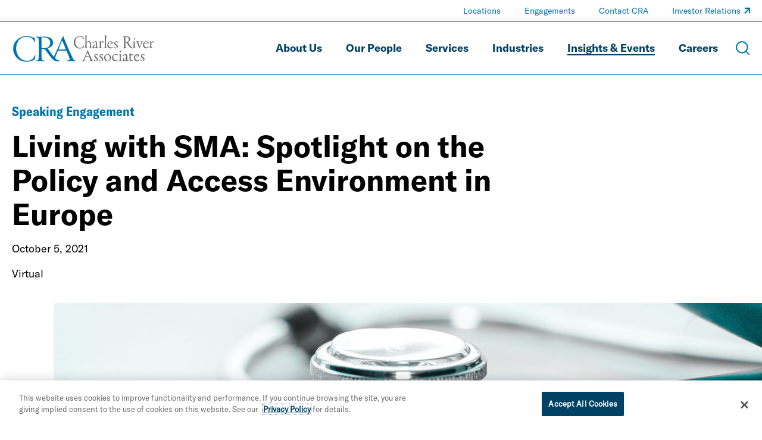

--- FILE ---
content_type: text/html; charset=utf-8
request_url: https://www.crai.com/insights-events/events/living-with-sma-spotlight-on-the-policy-and-access-environment-in-europe/
body_size: 18067
content:
<!doctype html>
<html data-n-head-ssr lang="en" data-n-head="%7B%22lang%22:%7B%22ssr%22:%22en%22%7D%7D">
  <head >
    <meta data-n-head="ssr" charset="utf-8"><meta data-n-head="ssr" name="viewport" content="width=device-width, initial-scale=1.0"><meta data-n-head="ssr" http-equiv="X-UA-Compatible" content="IE=Edge"><meta data-n-head="ssr" data-hid="description" name="description" content=""><meta data-n-head="ssr" data-hid="og:title" property="og:title" content="Living with SMA: Spotlight on the Policy and Access Environment in Europe | Insights &amp; Events | Charles River Associates"><meta data-n-head="ssr" data-hid="og:description" property="og:description" content=""><meta data-n-head="ssr" data-hid="og:image" property="og:image" content="https://media.crai.com/wp-content/uploads/2021/02/16163208/Stethoscope-teal-web.jpg"><meta data-n-head="ssr" data-hid="og:url" property="og:url" content="https://www.crai.com/insights-events/events/living-with-sma-spotlight-on-the-policy-and-access-environment-in-europe/"><meta data-n-head="ssr" data-hid="twitter:card" name="twitter:card" content="summary"><meta data-n-head="ssr" data-hid="twitter:title" name="twitter:title" content="Living with SMA: Spotlight on the Policy and Access Environment in Europe | Insights &amp; Events | Charles River Associates"><meta data-n-head="ssr" data-hid="twitter:description" name="twitter:description" content=""><meta data-n-head="ssr" data-hid="twitter:image" name="twitter:image" content="https://media.crai.com/wp-content/uploads/2021/02/16163208/Stethoscope-teal-web.jpg"><meta data-n-head="ssr" data-hid="twitter:site" name="twitter:site" content="@News_CRA"><meta data-n-head="ssr" data-hid="oni_section" name="oni_section" content="events"><meta data-n-head="ssr" data-hid="oni_name" name="oni_name" content=""><meta data-n-head="ssr" data-hid="robots" name="robots" content="index, follow"><title>Living with SMA: Spotlight on the Policy and Access Environment in Europe | Insights &amp; Events | Charles River Associates</title><link data-n-head="ssr" rel="shortcut icon" href="/images/favicon.jpg?v=2.0.0" type="image/jpg"><link data-n-head="ssr" rel="canonical" id="canonical" href="https://www.crai.com/insights-events/events/living-with-sma-spotlight-on-the-policy-and-access-environment-in-europe/"><script data-n-head="ssr">
          (function(w,d,s,l,i){w[l]=w[l]||[];w[l].push({'gtm.start':
          new Date().getTime(),event:'gtm.js'});var f=d.getElementsByTagName(s)[0],
          j=d.createElement(s),dl=l!='dataLayer'?'&l='+l:'';j.async=true;j.src=
          'https://www.googletagmanager.com/gtm.js?id='+i+dl;f.parentNode.insertBefore(j,f);
          })(window,document,'script','dataLayer','GTM-WD9MFMZ');
        </script><script data-n-head="ssr">
          _linkedin_partner_id = "914922";
          window._linkedin_data_partner_ids = window._linkedin_data_partner_ids || [];
          window._linkedin_data_partner_ids.push(_linkedin_partner_id);
        </script><script data-n-head="ssr">
          (function(){var s = document.getElementsByTagName("script")[0];
          var b = document.createElement("script");
          b.type = "text/javascript";b.async = true;
          b.src = "https://snap.licdn.com/li.lms-analytics/insight.min.js";
          s.parentNode.insertBefore(b, s);})();
        </script><script data-n-head="ssr" src="https://cdn.cookielaw.org/scripttemplates/otSDKStub.js" type="text/javascript" charset="UTF-8" data-domain-script="12255731-84d6-4eb1-abb3-6201a6876c4e"></script><script data-n-head="ssr" type="text/javascript">function OptanonWrapper() { }</script><link rel="preload" href="/dist/79f1644.js" as="script"><link rel="preload" href="/dist/79919f8.js" as="script"><link rel="preload" href="/dist/fdef0f8.js" as="script"><link rel="preload" href="/dist/ea43620.js" as="script"><link rel="preload" href="/dist/ae8371a.js" as="script"><link rel="preload" href="/dist/003af30.js" as="script"><link rel="preload" href="/dist/cdf6ff6.js" as="script"><style data-vue-ssr-id="329dd762:0 734d8a41:0 2e85422e:0 39d74634:0 31738cbe:0 5b42dfb6:0 68902cd4:0 e3e5782c:0 5ee3e5e9:0 0af0a29e:0 02ffb242:0 7b48a22c:0 2d88bea1:0 0d486f15:0 318209a0:0 354ac2f9:0 207f390c:0 428e8386:0 45fe4af9:0 77416250:0 4919a188:0 e208275c:0 17e71532:0 4e27ab82:0 933adc3e:0 27206c16:0 0611aa7a:0 05192457:0 7fb1c604:0 73aa2f46:0 ae892818:0 5ff2d3e8:0 0f9e0f72:0 4aa3d5b6:0 36bedd3c:0 5a73fa2a:0 e588b928:0 3e727b34:0 04d80bc7:0 dbda8570:0 47180309:0 49531ab0:0">@font-face{font-family:swiper-icons;font-style:normal;font-weight:400;src:url("data:application/font-woff;charset=utf-8;base64, [base64]//wADZ2x5ZgAAAywAAADMAAAD2MHtryVoZWFkAAABbAAAADAAAAA2E2+eoWhoZWEAAAGcAAAAHwAAACQC9gDzaG10eAAAAigAAAAZAAAArgJkABFsb2NhAAAC0AAAAFoAAABaFQAUGG1heHAAAAG8AAAAHwAAACAAcABAbmFtZQAAA/gAAAE5AAACXvFdBwlwb3N0AAAFNAAAAGIAAACE5s74hXjaY2BkYGAAYpf5Hu/j+W2+MnAzMYDAzaX6QjD6/4//Bxj5GA8AuRwMYGkAPywL13jaY2BkYGA88P8Agx4j+/8fQDYfA1AEBWgDAIB2BOoAeNpjYGRgYNBh4GdgYgABEMnIABJzYNADCQAACWgAsQB42mNgYfzCOIGBlYGB0YcxjYGBwR1Kf2WQZGhhYGBiYGVmgAFGBiQQkOaawtDAoMBQxXjg/wEGPcYDDA4wNUA2CCgwsAAAO4EL6gAAeNpj2M0gyAACqxgGNWBkZ2D4/wMA+xkDdgAAAHjaY2BgYGaAYBkGRgYQiAHyGMF8FgYHIM3DwMHABGQrMOgyWDLEM1T9/w8UBfEMgLzE////P/5//f/V/xv+r4eaAAeMbAxwIUYmIMHEgKYAYjUcsDAwsLKxc3BycfPw8jEQA/[base64]/uznmfPFBNODM2K7MTQ45YEAZqGP81AmGGcF3iPqOop0r1SPTaTbVkfUe4HXj97wYE+yNwWYxwWu4v1ugWHgo3S1XdZEVqWM7ET0cfnLGxWfkgR42o2PvWrDMBSFj/IHLaF0zKjRgdiVMwScNRAoWUoH78Y2icB/yIY09An6AH2Bdu/UB+yxopYshQiEvnvu0dURgDt8QeC8PDw7Fpji3fEA4z/PEJ6YOB5hKh4dj3EvXhxPqH/SKUY3rJ7srZ4FZnh1PMAtPhwP6fl2PMJMPDgeQ4rY8YT6Gzao0eAEA409DuggmTnFnOcSCiEiLMgxCiTI6Cq5DZUd3Qmp10vO0LaLTd2cjN4fOumlc7lUYbSQcZFkutRG7g6JKZKy0RmdLY680CDnEJ+UMkpFFe1RN7nxdVpXrC4aTtnaurOnYercZg2YVmLN/d/gczfEimrE/fs/bOuq29Zmn8tloORaXgZgGa78yO9/cnXm2BpaGvq25Dv9S4E9+5SIc9PqupJKhYFSSl47+Qcr1mYNAAAAeNptw0cKwkAAAMDZJA8Q7OUJvkLsPfZ6zFVERPy8qHh2YER+3i/BP83vIBLLySsoKimrqKqpa2hp6+jq6RsYGhmbmJqZSy0sraxtbO3sHRydnEMU4uR6yx7JJXveP7WrDycAAAAAAAH//wACeNpjYGRgYOABYhkgZgJCZgZNBkYGLQZtIJsFLMYAAAw3ALgAeNolizEKgDAQBCchRbC2sFER0YD6qVQiBCv/H9ezGI6Z5XBAw8CBK/m5iQQVauVbXLnOrMZv2oLdKFa8Pjuru2hJzGabmOSLzNMzvutpB3N42mNgZGBg4GKQYzBhYMxJLMlj4GBgAYow/P/PAJJhLM6sSoWKfWCAAwDAjgbRAAB42mNgYGBkAIIbCZo5IPrmUn0hGA0AO8EFTQAA") format("woff")}:root{--swiper-theme-color:#007aff}.swiper-container{list-style:none;margin-left:auto;margin-right:auto;overflow:hidden;padding:0;position:relative;z-index:1}.swiper-container-vertical>.swiper-wrapper{flex-direction:column}.swiper-wrapper{box-sizing:content-box;display:flex;height:100%;position:relative;transition-property:transform;width:100%;z-index:1}.swiper-container-android .swiper-slide,.swiper-wrapper{transform:translateZ(0)}.swiper-container-multirow>.swiper-wrapper{flex-wrap:wrap}.swiper-container-multirow-column>.swiper-wrapper{flex-direction:column;flex-wrap:wrap}.swiper-container-free-mode>.swiper-wrapper{margin:0 auto;transition-timing-function:ease-out}.swiper-container-pointer-events{touch-action:pan-y}.swiper-container-pointer-events.swiper-container-vertical{touch-action:pan-x}.swiper-slide{flex-shrink:0;height:100%;position:relative;transition-property:transform;width:100%}.swiper-slide-invisible-blank{visibility:hidden}.swiper-container-autoheight,.swiper-container-autoheight .swiper-slide{height:auto}.swiper-container-autoheight .swiper-wrapper{align-items:flex-start;transition-property:transform,height}.swiper-container-3d{perspective:75rem}.swiper-container-3d .swiper-cube-shadow,.swiper-container-3d .swiper-slide,.swiper-container-3d .swiper-slide-shadow-bottom,.swiper-container-3d .swiper-slide-shadow-left,.swiper-container-3d .swiper-slide-shadow-right,.swiper-container-3d .swiper-slide-shadow-top,.swiper-container-3d .swiper-wrapper{transform-style:preserve-3d}.swiper-container-3d .swiper-slide-shadow-bottom,.swiper-container-3d .swiper-slide-shadow-left,.swiper-container-3d .swiper-slide-shadow-right,.swiper-container-3d .swiper-slide-shadow-top{height:100%;left:0;pointer-events:none;position:absolute;top:0;width:100%;z-index:10}.swiper-container-3d .swiper-slide-shadow-left{background-image:linear-gradient(270deg,rgba(0,0,0,.5),transparent)}.swiper-container-3d .swiper-slide-shadow-right{background-image:linear-gradient(90deg,rgba(0,0,0,.5),transparent)}.swiper-container-3d .swiper-slide-shadow-top{background-image:linear-gradient(0deg,rgba(0,0,0,.5),transparent)}.swiper-container-3d .swiper-slide-shadow-bottom{background-image:linear-gradient(180deg,rgba(0,0,0,.5),transparent)}.swiper-container-css-mode>.swiper-wrapper{overflow:auto;scrollbar-width:none;-ms-overflow-style:none}.swiper-container-css-mode>.swiper-wrapper::-webkit-scrollbar{display:none}.swiper-container-css-mode>.swiper-wrapper>.swiper-slide{scroll-snap-align:start start}.swiper-container-horizontal.swiper-container-css-mode>.swiper-wrapper{scroll-snap-type:x mandatory}.swiper-container-vertical.swiper-container-css-mode>.swiper-wrapper{scroll-snap-type:y mandatory}@font-face{font-display:swap;font-family:"GT America Standard Regular";font-style:normal;font-weight:400;src:url(/dist/fonts/GT-America-Standard-Regular.af7576e.woff2) format("woff2")}@font-face{font-display:swap;font-family:"GT America Standard Regular Italic";font-style:normal;font-weight:400;src:url(/dist/fonts/GT-America-Standard-Regular-Italic.fd21dbf.woff2) format("woff2")}@font-face{font-display:swap;font-family:"GT America Standard Bold";font-style:normal;font-weight:400;src:url(/dist/fonts/GT-America-Standard-Bold.f9dcd95.woff2) format("woff2")}@font-face{font-display:swap;font-family:"GT America Standard Bold Italic";font-style:normal;font-weight:400;src:url(/dist/fonts/GT-America-Standard-Bold-Italic.c7adc5b.woff2) format("woff2")}@font-face{font-display:swap;font-family:"GT America Condensed Medium";font-style:normal;font-weight:400;src:url(/dist/fonts/GT-America-Condensed-Medium.b2f4709.woff2) format("woff2")}@font-face{font-display:swap;font-family:"GT America Condensed Medium Italic";font-style:normal;font-weight:400;src:url(/dist/fonts/GT-America-Condensed-Medium-Italic.011b00f.woff2) format("woff2")}@font-face{font-display:swap;font-family:"GT America Condensed Bold";font-style:normal;font-weight:400;src:url(/dist/fonts/GT-America-Condensed-Bold.6c7965a.woff2) format("woff2")}@font-face{font-display:swap;font-family:"GT America Condensed Bold Italic";font-style:normal;font-weight:400;src:url(/dist/fonts/GT-America-Condensed-Bold-Italic.1072407.woff2) format("woff2")}

/*! normalize-scss | MIT/GPLv2 License | bit.ly/normalize-scss */html{font-family:sans-serif;line-height:1.5em;-ms-text-size-adjust:100%;-webkit-text-size-adjust:100%}body{margin:0}article,aside,footer,header,nav,section{display:block}h1,h2,h3,h4,h5,h6{font-size:1em;line-height:1.5em;margin:1.5em 0}blockquote,dl,ol,ul{margin:1.5em 0}dd,ol ol,ol ul,ul ol,ul ul{margin:0}ol,ul{padding:0}figcaption,figure{display:block}figure{margin:1.5em 0}hr{box-sizing:content-box;height:0;overflow:visible}p,pre{margin:1.5em 0}pre{font-family:monospace,monospace;font-size:1em}a{background-color:transparent;-webkit-text-decoration-skip:objects}abbr[title]{border-bottom:none;text-decoration:underline;-webkit-text-decoration:underline dotted;text-decoration:underline dotted}b,strong{font-weight:inherit;font-weight:bolder}code,kbd,samp{font-family:monospace,monospace;font-size:1em}dfn{font-style:italic}mark{background-color:#ff0;color:#000}small{font-size:80%}sub,sup{font-size:75%;line-height:0;position:relative;vertical-align:baseline}sub{bottom:-.25em}sup{top:-.5em}audio,video{display:inline-block}audio:not([controls]){display:none;height:0}img{border-style:none}svg:not(:root){overflow:hidden}button,input,optgroup,select,textarea{font-family:sans-serif;font-size:100%;line-height:1.5em;margin:0}button{overflow:visible}button,select{text-transform:none}[type=reset],[type=submit],button,html [type=button]{-webkit-appearance:button}[type=button]::-moz-focus-inner,[type=reset]::-moz-focus-inner,[type=submit]::-moz-focus-inner,button::-moz-focus-inner{border-style:none;padding:0}[type=button]:-moz-focusring,[type=reset]:-moz-focusring,[type=submit]:-moz-focusring,button:-moz-focusring{outline:.0625rem dotted ButtonText}input{overflow:visible}[type=checkbox],[type=radio]{box-sizing:border-box;padding:0}[type=number]::-webkit-inner-spin-button,[type=number]::-webkit-outer-spin-button{height:auto}[type=search]{-webkit-appearance:textfield;outline-offset:-.125rem}[type=search]::-webkit-search-cancel-button,[type=search]::-webkit-search-decoration{-webkit-appearance:none}::-webkit-file-upload-button{-webkit-appearance:button;font:inherit}fieldset{padding:.35em .75em .625em}legend{box-sizing:border-box;color:inherit;display:table;max-width:100%;padding:0;white-space:normal}progress{display:inline-block;vertical-align:baseline}textarea{overflow:auto}details{display:block}summary{display:list-item}menu{display:block;margin:1.5em 0;padding:0}menu menu,ol menu,ul menu{margin:0}canvas{display:inline-block}[hidden],template{display:none}html{box-sizing:border-box;font-size:100%}*,:after,:before{box-sizing:inherit;outline:none}body{color:#0e2430;font-family:"GT America Standard Regular","Arial";font-style:normal;font-weight:400;text-rendering:optimizeLegibility;-webkit-font-smoothing:antialiased;-moz-osx-font-smoothing:grayscale}main{display:block}a{-webkit-text-decoration:none;text-decoration:none}a,button{color:inherit}button{background:none;border:none;font-family:"GT America Standard Regular","Arial";font-style:normal;font-weight:400;margin:0;padding:0}a,button{cursor:pointer}a:focus,button:focus{outline:.0625rem dotted}ul{list-style-type:none;margin:0;padding:0}li{margin-bottom:0}h1,h2,h3,h4,h5,h6,p{margin:0}fieldset{border:0;margin:0;padding:0}figure{margin:0}address{font-style:normal}img{max-width:100%}input{background-color:hsla(0,0%,100%,0);border:none}.sprite-icons{display:inline-block;fill:inherit;font-size:inherit;height:1em;transition:stroke .25s ease-in-out,fill .25s ease-in-out;vertical-align:-.125em;width:1em}@media print{#__layout *{color:#000}}
.nuxt-progress{background-color:#000;height:.125rem;left:0;opacity:1;position:fixed;right:0;top:0;transition:width .1s,opacity .4s;width:0;z-index:999999}.nuxt-progress.nuxt-progress-notransition{transition:none}.nuxt-progress-failed{background-color:red}
.DefaultLayout{display:flex;flex-direction:column;min-height:100vh}.DefaultLayout__main-content{flex-grow:1}.DefaultLayout__skip{background:#f2f4f8;color:#0073ae;font-family:"GT America Condensed Medium","Arial";font-style:normal;font-weight:400;left:0;opacity:0;padding:.25em .5em;position:fixed;top:0;z-index:-1}.DefaultLayout__skip:focus{opacity:1;z-index:11}
.GlobalNav{background-color:var(--GlobalNav__background-color);border-bottom:.0625rem solid rgba(210,229,241,.5);border-bottom:.0625rem solid var(--GlobalNav__border-color,rgba(210,229,241,.5));left:0;position:fixed;top:0;transition:background-color .25s ease-in-out;width:100%;z-index:10}.GlobalNav--theme-white{--GlobalNav__border-color:#0073ae;--GlobalNav__background-color:#fff;--GlobalNav__color:#004164;--GlobalNav__color-secondary:#0073ae}.GlobalNav--theme-light-gray{--GlobalNav__border-color:#0073ae;--GlobalNav__background-color:#f2f4f8;--GlobalNav__color:#004164;--GlobalNav__color-secondary:#0073ae}.GlobalNav__primary-row{align-items:center;display:flex;padding:1.5625rem 0}.GlobalNav__ancillary-links,.GlobalNav__primary-links{display:none}.GlobalNav__buttons{align-items:center;display:flex;flex-grow:1;justify-content:flex-end;margin-left:.625rem}.GlobalNav__button{margin-left:1.875rem}.GlobalNav__icon{display:block;height:1.5rem;stroke:#fff;stroke:var(--GlobalNav__color-secondary,#fff);width:1.5rem}.GlobalNav__menus{background-color:#0073ae}@media screen and (min-width:66.875em){.GlobalNav__container{display:flex;flex-direction:column}.GlobalNav__container:after{background-color:rgba(210,229,241,.5);background-color:var(--GlobalNav__border-color,rgba(210,229,241,.5));content:"";display:block;height:.0625rem;left:50%;position:relative;transform:translate3d(-50%,0,0);width:100vw}.GlobalNav__primary-row{order:2;padding:1.25rem 0}.GlobalNav__primary-links{display:block;flex-grow:1}.GlobalNav__ancillary-links{display:block;order:0}.GlobalNav__buttons{flex-grow:0}.GlobalNav__button{margin-left:1.25rem}.GlobalNav__button--menu{display:none}}

@media print{#__layout .GlobalNav{border:none;position:static}#__layout .GlobalNav__buttons{display:none}}
.TransitionFadeIn-enter,.TransitionFadeIn-leave-to{opacity:0}.TransitionFadeIn-enter-active{transition:opacity .1s ease-in-out}.TransitionFadeIn-leave-active{transition:opacity .05s ease-in-out}.TransitionFadeIn-enter .TransitionFadeIn-leave-to{opacity:1}
.Alert{align-items:center;background:#e16c00;color:#0e2430;display:flex;justify-content:space-between;padding:1.25rem 2.5rem;width:100%}.Alert--hidden{display:none}.Alert__close{display:inherit;margin-left:2rem}.Alert__icon{height:1.25rem;stroke:#0e2430;width:1.25rem}
.MaxWidth{--MaxWidth__padding:1.25rem;margin-left:auto;margin-right:auto;padding-left:1.25rem;padding-left:var(--MaxWidth__padding);padding-right:1.25rem;padding-right:var(--MaxWidth__padding)}.MaxWidth--no-padding{--MaxWidth__padding:0rem}.MaxWidth--widest{max-width:88.4375rem}.MaxWidth--medium{max-width:83.75rem}.MaxWidth--narrow{max-width:71.25rem}
.GlobalNavLogo{display:inline-block;position:relative}.GlobalNavLogo__logo{display:block;transition:opacity .25s ease-in-out;width:10.625rem}.GlobalNavLogo__logo--hidden{opacity:0}.GlobalNavLogo__logo--alt{left:0;position:absolute;top:0;width:100%}@media screen and (min-width:66.875em){.GlobalNavLogo__logo{width:15rem}}
@media print{#__layout .GlobalNavLogo__logo{opacity:1}#__layout .GlobalNavLogo__logo--alt{opacity:0}}
.GlobalNavPrimaryLinks__list{display:flex;flex-wrap:wrap;justify-content:flex-end}.GlobalNavPrimaryLinks__item:not(:last-child){margin-right:1.5rem}.GlobalNavPrimaryLinks__cta{color:#fff;color:var(--GlobalNav__color,#fff);display:inline-block;font-family:"GT America Standard Bold","Arial";font-size:1.125rem;font-style:normal;font-weight:400;line-height:1.75;transition:color .25s ease-in-out;--StyledUnderline__color:var(--GlobalNav__color,#9fccea)}.GlobalNavPrimaryLinks__cta--is-active,.GlobalNavPrimaryLinks__cta:focus,.GlobalNavPrimaryLinks__cta:hover{--StyledUnderline__size:100% 0.125rem}@media screen and (min-width:75em){.GlobalNavPrimaryLinks__item:not(:last-child){margin-right:2.5rem}}
.GeneralLink__icon{height:.75em;height:var(--GeneralLink__icon-size,.75em);margin-left:.1em;position:relative;stroke:#0073ae;stroke:var(--GeneralLink__icon-color,#0073ae);top:-.15em;width:.75em;width:var(--GeneralLink__icon-size,.75em)}
.StyledUnderline{background-image:linear-gradient(0deg,#0073ae,#0073ae);background-image:linear-gradient(0deg,var(--StyledUnderline__color,#0073ae),var(--StyledUnderline__color,#0073ae));background-position:0 1.2em;background-repeat:repeat-x;background-size:100% 0;background-size:var(--StyledUnderline__size,100% 0);padding-bottom:.2em;transition:background-size .25s ease-in-out}a:hover .StyledUnderline,button:hover .StyledUnderline{background-size:100% .125rem}
.GlobalNavAncillaryLinks__list{align-items:center;display:flex;flex-wrap:wrap;justify-content:flex-end;padding:.375rem 0}.GlobalNavAncillaryLinks__item{font-size:.875rem}.GlobalNavAncillaryLinks__item:not(:last-child){margin-right:2.5rem}.GlobalNavAncillaryLinks__link{color:#d2e5f1;color:var(--GlobalNav__color-secondary,#d2e5f1);--GeneralLink__icon-color:var(--GlobalNav__color-secondary,#d2e5f1);--StyledUnderline__color:var(--GlobalNav__color-secondary,#d2e5f1)}.GlobalNavAncillaryLinks__link--is-active,.GlobalNavAncillaryLinks__link:focus,.GlobalNavAncillaryLinks__link:hover{--StyledUnderline__size:100% 0.125rem}
.ArticleHero{--ArticleHero__image-height:14.0625rem;--ArticleHero__container-spacing:2rem;overflow:hidden;padding-top:5.75rem}@media screen and (min-width:66.875em){.ArticleHero{padding-top:7.8125rem}}.ArticleHero__container{padding:var(--ArticleHero__container-spacing) 0}.ArticleHero__eyebrow{color:#0073ae;font-family:"GT America Condensed Bold","Arial";font-size:1rem;font-style:normal;font-weight:400;line-height:1.3}.ArticleHero__title{font-family:"GT America Standard Bold","Arial";font-size:2rem;font-style:normal;font-weight:400;line-height:1.15;margin-top:1rem}.ArticleHero__text{color:#000;font-family:"GT America Standard Regular","Arial";font-size:1.125rem;font-style:normal;font-weight:400;line-height:1.33;margin-top:1em}.ArticleHero__pipe-separated .ArticleHero__text{display:inline-block}.ArticleHero__pipe-separated .ArticleHero__text:not(:last-child):after{content:"|";margin-left:.5em;margin-right:.25em}.ArticleHero__image-container{margin-top:calc(var(--ArticleHero__container-spacing)*.8)}.ArticleHero__image-wrapper{display:block;height:var(--ArticleHero__image-height);max-width:none;position:relative;width:calc(100% + 1.25rem)}.ArticleHero__image{height:100%;left:50%;-o-object-fit:cover;object-fit:cover;position:absolute;top:50%;transform:translate3d(-50%,-50%,0);width:100%}@media screen and (min-width:48em){.ArticleHero{--ArticleHero__image-height:18.75rem;--ArticleHero__container-spacing:2.5rem;--ArticleHero__title-max-width:85%}.ArticleHero__eyebrow{font-family:"GT America Condensed Bold","Arial";font-size:1.375rem;font-style:normal;font-weight:400;line-height:1.3}.ArticleHero__title{font-family:"GT America Standard Bold","Arial";font-size:2.25rem;font-style:normal;font-weight:400;line-height:1.15}.ArticleHero__text,.ArticleHero__title{max-width:var(--ArticleHero__title-max-width)}}@media screen and (min-width:62em){.ArticleHero{--ArticleHero__container-spacing:3rem;--ArticleHero__title-max-width:80%}.ArticleHero__title{font-family:"GT America Standard Bold","Arial";font-size:2.75rem;font-style:normal;font-weight:400;line-height:1.15}}@media screen and (min-width:75em){.ArticleHero{--ArticleHero__title-max-width:75%}.ArticleHero__title{color:#000;font-family:"GT America Standard Bold","Arial";font-size:3.125rem;font-style:normal;font-weight:400;line-height:1.15}}@media screen and (min-width:71.25em){.ArticleHero{--ArticleHero__image-height:25rem}.ArticleHero__image-wrapper{width:calc(35rem + 50vw)}}@media screen and (min-width:88.4375em){.ArticleHero__image-wrapper{width:81.09375rem}}
@media print{#__layout .ArticleHero{padding-top:0}}
.RichText{font-family:GT America Standard Regular;font-family:var(--RichText__font-family,GT America Standard Regular);font-style:normal;font-style:var(--RichText__font-style,normal);font-weight:400;font-weight:var(--RichText__font-weight,normal)}.RichText.mce-content-body p{font-size:1rem}.RichText>*+*{margin-top:1rem}.RichText>*+h2,.RichText>*+h3,.RichText>*+h4,.RichText>*+h5{margin-top:1.5em}.RichText>*+ul{margin-top:0}.RichText h2,.RichText h3,.RichText h4,.RichText h5{font-family:"GT America Standard Bold","Arial";font-style:normal;font-weight:400}.RichText em,.RichText i{font-family:"GT America Standard Regular Italic","Arial";font-style:normal;font-weight:400}.RichText b,.RichText strong{font-family:"GT America Standard Bold","Arial";font-style:normal;font-weight:400}.RichText figure,.RichText iframe,.RichText img{max-width:100%}.RichText img{height:auto!important}.RichText ol{padding-left:1.5em}.RichText ol ol{margin-left:1.5em}.RichText ul ul{margin-left:1rem}.RichText ul li{padding-left:1em;position:relative}.RichText ul li:before{left:0;position:absolute;transform:translate3d(0,-50%,0)}.RichText td>ul>li:before,.RichText>ul>li:before{content:"•";font-size:1em;top:.8em}.RichText td>ul>li>ul>li:before,.RichText>ul>li>ul>li:before{content:"○";font-size:.75em;top:1em}.RichText td>ul>li>ul>li>ul>li:before,.RichText>ul>li>ul>li>ul>li:before{content:"■";font-size:.65em;top:1.1em}.RichText td>ul>li>ul>li>ul>li li:before,.RichText>ul>li>ul>li>ul>li li:before{content:"•";font-size:1.5em;top:.45em}.RichText a,.RichText a:active,.RichText a:visited{color:#0073ae;color:var(--RichText__link-color,#0073ae);font-size:inherit}.RichText a:active:hover,.RichText a:hover,.RichText a:visited:hover{-webkit-text-decoration:underline;text-decoration:underline}.RichText blockquote{border-left:.125rem solid #0073ae;font-size:1.5em;padding-left:.8333333333em}.RichText blockquote:not(:first-child){margin-top:1.5em}.RichText blockquote:not(:last-child){margin-bottom:1.5em}.RichText blockquote cite{display:block;font-family:"GT America Standard Bold","Arial";font-size:.5833333333em;font-style:normal;font-weight:400;margin-top:.4166666667em}.RichText figcaption{font-size:.75em}.RichText .aligncenter{display:block;margin-left:auto;margin-right:auto}.RichText .alignleft{float:left;margin:.5em 1em .5em 0}.RichText .alignright{float:right;margin:.5em 0 .5em 1em}.RichText>p:after{clear:both;content:"";display:table}
.ArticleContent{--ArticleContent__image-spacing:2rem 0;--ArticleContent__padding-bottom:3rem;border-bottom:.0625rem solid #ccced0;padding-bottom:3rem;padding-bottom:var(--ArticleContent__padding-bottom)}.ArticleContent__column:last-child{margin-top:4rem}.ArticleContent__author{--RichText__font-family:GT America Condensed Medium;color:#000;font-size:1.125rem}.ArticleContent__author a{color:#0073ae}.ArticleContent__intro{font-family:"GT America Standard Regular","Arial";font-size:1.5rem;font-style:normal;font-weight:400;letter-spacing:.15px;line-height:1.5;margin-top:1rem;overflow:hidden}.ArticleContent__intro:first-letter{color:#0073ae;float:left;font-size:3.25em;line-height:.9}.ArticleContent__body{font-family:"GT America Standard Regular","Arial";font-size:1.125rem;font-style:normal;font-weight:400;line-height:1.4;margin-top:1rem}.ArticleContent__image{display:block;margin:var(--ArticleContent__image-spacing);max-width:none;width:100%}.ArticleContent__topics{margin-left:1rem;margin-right:1rem;margin-top:3rem}.ArticleContent__header{font-family:"GT America Standard Bold","Arial";font-size:1.5rem;font-style:normal;font-weight:400;line-height:1.15}.ArticleContent__side-section{border-top:.0625rem solid #ccced0;margin-top:1.875rem;padding-top:1.875rem}@media screen and (min-width:48em){.ArticleContent{--ArticleContent__image-spacing:3rem 0;--ArticleContent__padding-bottom:4rem}.ArticleContent__grid{display:flex;justify-content:space-between}.ArticleContent__column:first-child{width:57.5%}.ArticleContent__column:last-child{margin-top:0;width:35%}}@media screen and (min-width:62em){.ArticleContent{--ArticleContent__image-spacing:3.5rem 0;--ArticleContent__padding-bottom:4.5rem}}@media screen and (min-width:75em){.ArticleContent{--ArticleContent__image-spacing:4rem 0;--ArticleContent__padding-bottom:5rem}}
@media print{#__layout .ArticleContent__download-links,#__layout .ArticleContent__share{display:none}}
.TopicsListing__header{color:#004164;font-family:"GT America Standard Regular","Arial";font-size:1.125rem;font-style:normal;font-weight:400;line-height:1.33}.TopicsListing__items{display:flex;flex-wrap:wrap}.TopicsListing__item{margin-right:2rem;margin-top:.5rem}.TopicsListing__link{color:#0073ae;font-family:"GT America Standard Bold","Arial";font-size:1.125rem;font-style:normal;font-weight:400;line-height:1.33}.TopicsListing__link:hover{text-transform:underline}
.ArticleDownloadLinks__icon{margin-right:.625rem;stroke:#0073ae}.ArticleDownloadLinks__container:not(:first-child){margin-top:.75rem}.ArticleDownloadLinks__link{border:.125rem solid #0073ae;display:block;padding:.5rem;text-align:center}.ArticleDownloadLinks__label{color:#0073ae;font-family:"GT America Condensed Bold","Arial";font-size:1rem;font-style:normal;font-weight:400;line-height:1.3}
.ArticleRelatedCapabilities__header{font-family:"GT America Standard Bold","Arial";font-size:1.5rem;font-style:normal;font-weight:400;line-height:1.15}.ArticleRelatedCapabilities__container{margin-top:.625rem}.ArticleRelatedCapabilities__link{color:#0073ae;font-family:"GT America Standard Bold","Arial";font-size:1.125rem;font-style:normal;font-weight:400;line-height:1.15}
.ArticleShareLinks__header{font-family:"GT America Standard Bold","Arial";font-size:1.5rem;font-style:normal;font-weight:400;line-height:1.15}.ArticleShareLinks__links{display:flex;margin-top:1.25rem}.ArticleShareLinks__container{margin-right:1.125rem}.ArticleShareLinks__link{border:.125rem solid #0073ae;display:inline-block;height:2rem;position:relative;transition:border-color .25s ease-in-out;width:2rem}.ArticleShareLinks__link:hover{border-color:#004164}.ArticleShareLinks__link:hover .ArticleShareLinks__icon{fill:#004164}.ArticleShareLinks__icon{fill:#0073ae;height:1rem;left:50%;position:absolute;top:50%;transform:translate3d(-50%,-50%,0);transition:fill .25s ease-in-out;width:1rem}
.TeamModule__list{margin-left:-1.25rem;margin-right:-1.25rem}.TeamModule__cta,.TeamModule__load-more{--Cta__color:#0073ae;margin-top:2rem}@media screen and (min-width:40.625em){.TeamModule__list{margin-left:0;margin-right:0}}
.Spacer{--Spacer__margin-top:3.75rem;margin-top:3.75rem;margin-top:var(--Spacer__adjacent-spacing,var(--Spacer__margin-top))}.Spacer:last-child{margin-bottom:var(--Spacer__margin-bottom,var(--Spacer__margin-top))}.Spacer--adjacent-no-spacing:first-child,.Spacer--no-margin-top{margin-top:0}.Spacer--adjacent-no-spacing:last-child{margin-bottom:0}.Spacer--adjacent-no-spacing+.Spacer--adjacent-no-spacing{--Spacer__adjacent-spacing:0}@media screen and (min-width:48em){.Spacer{--Spacer__margin-top:5rem}}@media screen and (min-width:62em){.Spacer{--Spacer__margin-top:5.625rem}}@media screen and (min-width:75em){.Spacer{--Spacer__margin-top:6.25rem}}
.SectionIntro{--SectionIntro__width:54.375rem}.SectionIntro--narrow-width{--SectionIntro__width:40.625rem}.SectionIntro__header{max-width:calc(var(--SectionIntro__width) + 12.5rem)}.SectionIntro__body{font-family:"GT America Standard Regular","Arial";font-size:1.125rem;font-style:normal;font-weight:400;line-height:1.4;margin-top:2rem;max-width:var(--SectionIntro__width)}.SectionIntro__cta{color:#0073ae;color:var(--Cta__color,#0073ae);margin-top:2rem}@media screen and (min-width:48em){.SectionIntro__body{font-family:"GT America Standard Regular","Arial";font-size:1.25rem;font-style:normal;font-weight:400;line-height:1.45}}@media screen and (min-width:75em){.SectionIntro__body{font-family:"GT America Standard Regular","Arial";font-size:1.5rem;font-style:normal;font-weight:400;letter-spacing:.15px;line-height:1.5}}
.SectionHeader{font-family:"GT America Standard Bold","Arial";font-size:1.75rem;font-style:normal;font-weight:400;line-height:1.15}@media screen and (min-width:48em){.SectionHeader{font-family:"GT America Standard Bold","Arial";font-size:2rem;font-style:normal;font-weight:400;line-height:1.15}}@media screen and (min-width:75em){.SectionHeader{font-family:"GT America Standard Bold","Arial";font-size:2.25rem;font-style:normal;font-weight:400;line-height:1.15}}
.PersonList__item{margin-top:3.125rem}@media screen and (min-width:40.625em){.PersonList{--PersonList__item-width:calc(50% - 1rem);display:flex;flex-wrap:wrap;justify-content:space-between}.PersonList:after{content:""}.PersonList:after,.PersonList__item{width:var(--PersonList__item-width)}.PersonList__card{height:100%}}@media screen and (min-width:62em){.PersonList{--PersonList__item-width:calc(33.33% - 2rem)}}@media screen and (min-width:75em){.PersonList{--PersonList__item-width:calc(33.33% - 3rem)}}
@media print{#__layout .PersonList{display:flex;flex-wrap:wrap;justify-content:space-between}#__layout .PersonList__item{width:45%}}
.PersonCard__image-container{min-width:12.5rem;width:55%}.PersonCard__image-wrapper{padding-bottom:123.093220339%;position:relative;z-index:1}.PersonCard__image{height:100%;left:50%;-o-object-fit:cover;object-fit:cover;position:absolute;top:50%;transform:translate3d(-50%,-50%,0);width:100%}.PersonCard__content{background-color:#f2f4f8;margin-left:auto;padding:1.5rem 1.875rem;position:relative;width:75%}.PersonCard__content:before{background-color:inherit;bottom:100%;content:"";height:4.6875rem;position:absolute;right:0;width:100%}.PersonCard__name{color:#0073ae;font-family:"GT America Standard Bold","Arial";font-size:1.5rem;font-style:normal;font-weight:400;line-height:1.15}.PersonCard__pronouns{font-family:"GT America Standard Regular","Arial";line-height:1.3;margin-top:.375rem}.PersonCard__pronouns,.PersonCard__role{font-size:.875rem;font-style:normal;font-weight:400}.PersonCard__role{color:#000;font-family:"GT America Condensed Medium","Arial";line-height:1.5;margin-bottom:.5rem;margin-top:.5rem}.PersonCard__location{color:#000;font-family:"GT America Standard Regular","Arial";font-size:1rem;font-style:normal;font-weight:400;line-height:1.5}.PersonCard__contact{color:#0073ae;display:block;font-size:.875rem;margin-top:.25rem;word-break:break-all}.PersonCard__icon{height:.875rem;margin-right:.25rem;stroke:#0073ae;width:.875rem}@media screen and (min-width:40.625em){.PersonCard{display:flex;flex-direction:column}.PersonCard__image-container{margin-left:1.875rem;width:9.0625rem}.PersonCard__content{flex-grow:1;padding:1.875rem 1.875rem 2.5rem;width:100%}}@media screen and (min-width:62em){.PersonCard__name{font-family:"GT America Standard Bold","Arial";font-size:1.75rem;font-style:normal;font-weight:400;line-height:1.15}.PersonCard__role{font-size:1rem;margin-top:1rem}}
.TeamModuleNoDetailPage__items{margin-top:2.5rem}.TeamModuleNoDetailPage__item{background-color:#f2f4f8;max-width:46.875rem;padding:1.25rem 1.75rem}.TeamModuleNoDetailPage__item:not(:first-child){margin-top:1.5rem}.TeamModuleNoDetailPage__link{color:#0073ae;font-family:"GT America Standard Bold","Arial";font-size:1.25rem;font-style:normal;font-weight:400;line-height:1.15}.TeamModuleNoDetailPage__role{color:#000;font-family:"GT America Condensed Medium","Arial";font-size:1rem;font-style:normal;font-weight:400;line-height:1.15;margin-top:1rem}.TeamModuleNoDetailPage__description{font-family:"GT America Standard Regular","Arial";font-size:1rem;font-style:normal;font-weight:400;line-height:1.37;margin-top:1rem}@media screen and (min-width:48em){.TeamModuleNoDetailPage__item{padding:1.875rem 2.25rem}.TeamModuleNoDetailPage__link{font-family:"GT America Standard Bold","Arial";font-size:1.5rem;font-style:normal;font-weight:400;line-height:1.15}.TeamModuleNoDetailPage__description{font-family:"GT America Standard Regular","Arial";font-size:1.125rem;font-style:normal;font-weight:400;line-height:1.33}}@media screen and (min-width:75em){.TeamModuleNoDetailPage__link{font-family:"GT America Standard Bold","Arial";font-size:1.75rem;font-style:normal;font-weight:400;line-height:1.15}}
.GeneralCtaModule{background-color:var(--GeneralCtaModule__background-color);padding:4.6875rem 3rem}.GeneralCtaModule--theme-light{--GeneralCtaModule__color:#000;--GeneralCtaModule__link-color:#0073ae;--GeneralCtaModule__background-color:#f2f4f8}.GeneralCtaModule--theme-dark{--GeneralCtaModule__color:#fff;--GeneralCtaModule__link-color:#fff;--GeneralCtaModule__background-color:#0e2430}.GeneralCtaModule__container{text-align:center}.GeneralCtaModule__header{font-family:"GT America Standard Bold","Arial";font-size:1.75rem;line-height:1.15}.GeneralCtaModule__body,.GeneralCtaModule__header{color:var(--GeneralCtaModule__color);font-style:normal;font-weight:400}.GeneralCtaModule__body{font-family:"GT America Standard Regular","Arial";font-size:1.125rem;line-height:1.33;margin-top:1rem}.GeneralCtaModule__cta{--Cta__color:var(--GeneralCtaModule__link-color);margin-top:1rem}@media screen and (min-width:48em){.GeneralCtaModule__header{font-family:"GT America Standard Bold","Arial";font-size:2.25rem;font-style:normal;font-weight:400;line-height:1.15}.GeneralCtaModule__body{font-family:"GT America Standard Regular","Arial";font-size:1.25rem;font-style:normal;font-weight:400;line-height:1.45}}@media screen and (min-width:62em){.GeneralCtaModule{padding:6.25rem 3rem}.GeneralCtaModule__header{font-family:"GT America Standard Bold","Arial";font-size:2.75rem;font-style:normal;font-weight:400;line-height:1.15}.GeneralCtaModule__body,.GeneralCtaModule__cta{margin-top:2rem}}@media screen and (min-width:75em){.GeneralCtaModule{padding:7.5rem 3rem}.GeneralCtaModule__header{font-family:"GT America Standard Bold","Arial";font-size:3.125rem;font-style:normal;font-weight:400;line-height:1.15}.GeneralCtaModule__body{font-family:"GT America Standard Regular","Arial";font-size:1.5rem;font-style:normal;font-weight:400;letter-spacing:.15px;line-height:1.5}}
.ArticleCardsSection__intro{margin-bottom:3.5rem}.ArticleCardsSection__list{margin-left:-1.25rem;margin-right:-1.25rem}.ArticleCardsSection__cta,.ArticleCardsSection__load-more{margin-top:2rem}.ArticleCardsSection__cta{--Cta__color:#0073ae}@media screen and (min-width:48em){.ArticleCardsSection__list{margin-left:0;margin-right:0}}
@media screen and (min-width:48em){.ArticleCardsList{--ArticleCardsList__spacing:1rem;--ArticleCardsList__width:calc(50% - var(--ArticleCardsList__spacing)/2);display:flex;flex-wrap:wrap;justify-content:space-between}.ArticleCardsList__card-container{width:var(--ArticleCardsList__width)}.ArticleCardsList__card-container:nth-child(n+3){margin-top:var(--ArticleCardsList__spacing)}.ArticleCardsList{--ArticleCardsList__spacing:1.5rem}}@media screen and (min-width:62em){.ArticleCardsList{--ArticleCardsList__spacing:2rem}}@media screen and (min-width:75em){.ArticleCardsList{--ArticleCardsList__spacing:2.5rem}}
.ArticleCard{--ArticleCard__icon-size:1.3125rem;--ArticleCard__container-vertical-padding:2.25rem;--ArticleCard__container-left-padding:1.5rem;--ArticleCard__container-right-padding:6.25rem;height:100%}.ArticleCard--with-image{--ArticleCard__overlay-color:rgba(0,65,100,.5)}.ArticleCard--with-image:hover{--ArticleCard__overlay-color:rgba(0,65,100,.8)}.ArticleCard--no-image{--ArticleCard__overlay-color:#004164}.ArticleCard--no-image:hover{--ArticleCard__overlay-color:#0073ae}.ArticleCard__link{background-color:var(--ArticleCard__overlay-color);display:block;height:100%;padding:1.5rem 1rem;position:relative}.ArticleCard__background{background-position:50% 50%;background-size:cover;height:100%;left:0;pointer-events:none;position:absolute;top:0;width:100%}.ArticleCard__background:after{background-color:var(--ArticleCard__overlay-color);content:"";height:100%;left:0;position:absolute;top:0;transition:background-color .25s ease-in-out;width:100%}.ArticleCard__background:hover{opacity:.2}.ArticleCard__container{border:.0625rem solid hsla(0,0%,100%,.8);height:100%;min-height:11.875rem;padding:var(--ArticleCard__container-vertical-padding) var(--ArticleCard__container-right-padding) var(--ArticleCard__container-vertical-padding) var(--ArticleCard__container-left-padding);position:relative}.ArticleCard__upcoming{color:#d2e5f1;font-family:"GT America Condensed Bold","Arial";font-size:1rem;font-style:normal;font-weight:400;line-height:1.3;margin-bottom:.5rem}.ArticleCard__tags{display:flex;flex-wrap:wrap;margin-right:-4.75rem}.ArticleCard__tags--date-location{margin-top:.25rem}.ArticleCard__tag{color:#d2e5f1;font-family:"GT America Standard Regular","Arial";font-size:1.125rem;font-size:.875rem;font-style:normal;font-weight:400;line-height:1.4;line-height:1.45}.ArticleCard__tag:not(:last-child):after{content:"|";margin-left:.5em;margin-right:.5em}.ArticleCard__title{color:#fff;font-family:"GT America Standard Bold","Arial";font-size:1.125rem;font-style:normal;font-weight:400;line-height:1.15;margin-top:1rem}.ArticleCard__body{display:none}.ArticleCard__icon{bottom:calc(var(--ArticleCard__container-vertical-padding));height:var(--ArticleCard__icon-size);position:absolute;right:calc(var(--ArticleCard__container-right-padding)/2);stroke:#fff;transform:translate3d(50%,50%,0);width:var(--ArticleCard__icon-size)}@media screen and (min-width:48em){.ArticleCard{--ArticleCard__icon-size:2.25rem;--ArticleCard__container-vertical-padding:4rem;--ArticleCard__container-left-padding:2rem;--ArticleCard__container-right-padding:5rem;overflow:hidden}}@media screen and (min-width:48em)and (hover:hover){.ArticleCard:hover .ArticleCard__content{transform:translateZ(0)!important;transition:transform .2s}.ArticleCard:hover .ArticleCard__body{max-height:21.875rem;opacity:1;transition:opacity .2s .1s}}@media screen and (min-width:48em){.ArticleCard__link{padding:2rem}.ArticleCard__container{display:flex;flex-direction:column;justify-content:flex-end;min-height:17.5rem}.ArticleCard__content{transition:transform .2s .05s}.ArticleCard__tag{font-size:1rem}.ArticleCard__title{font-size:1.375rem}.ArticleCard__body{color:#fff;display:block;font-family:"GT America Standard Regular","Arial";font-size:1.125rem;font-style:normal;font-weight:400;line-height:1.4;opacity:0;padding-top:1rem;transition:opacity .2s}}@media screen and (min-width:75em){.ArticleCard__container{min-height:21.25rem}.ArticleCard__title{font-size:1.75rem}}@media screen and (min-width:75em)and (hover:hover){.ArticleCard__body{display:block}}
@media print{#__layout .ArticleCard__container{border:none;min-height:0;padding:0}#__layout .ArticleCard__content{transform:translateZ(0)!important}#__layout .ArticleCard__body{display:block}}
.CenteredCta{text-align:center}
.Cta{color:var(--Cta__color);display:inline-block;font-family:"GT America Condensed Bold","Arial";font-size:1.125rem;font-style:normal;font-weight:400;letter-spacing:.02em;line-height:1.11}.Cta__label{--StyledUnderline__color:var(--Cta__color);line-height:1.25}.Cta__icon{height:1.1em;height:var(--Cta__icon-size,1.1em);margin-left:.75em;position:relative;stroke:#0073ae;stroke:var(--Cta__icon-color,var(--Cta__color,#0073ae));top:.1em;width:1.1em;width:var(--Cta__icon-size,1.1em)}
@media print{#__layout .Cta{display:none}}
.GlobalFooter{background-color:#004164;border-top:.0625rem solid #0073ae;overflow:hidden;padding:4rem 0 2rem}.GlobalFooter__primary-link-container:not(:last-child){margin-bottom:1.25rem}.GlobalFooter__primary-link{color:#fff;font-size:.9375rem;line-height:1.5;--GeneralLink__icon-color:#9fccea;--StyledUnderline__color:#fff;font-family:"GT America Standard Bold","Arial";font-style:normal;font-weight:400}.GlobalFooter__social-links{display:flex;justify-content:space-between;margin-top:2rem}.GlobalFooter__social-icon{fill:#fff;height:1rem;transition:fill .25s ease-in-out;width:1rem}.GlobalFooter__social-icon:hover{fill:#9fccea}.GlobalFooter__bottom{--GlobalFooter__bottom-spacing:2rem;display:flex;margin-top:2rem;margin-top:var(--GlobalFooter__bottom-spacing);padding-top:2rem;padding-top:var(--GlobalFooter__bottom-spacing);position:relative}.GlobalFooter__bottom:before{background-color:#0073ae;content:"";display:block;height:.0625rem;left:50%;position:absolute;top:0;transform:translate3d(-50%,0,0);width:100vw}.GlobalFooter__ancillary-links{padding-right:1rem;width:50%}.GlobalFooter__ancillary-link-container:not(:last-child){margin-bottom:.75rem}.GlobalFooter__ancillary-link{color:hsla(0,0%,100%,.8);font-size:.75rem;line-height:1.5;--GeneralLink__icon-color:#9fccea;--StyledUnderline__color:hsla(0,0%,100%,.8);font-family:"GT America Standard Bold","Arial";font-style:normal;font-weight:400}.GlobalFooter__copyrights{width:50%}.GlobalFooter__copyright{color:hsla(0,0%,100%,.8);font-size:.75rem;line-height:1.333}.GlobalFooter__copyright:not(:last-child){margin-bottom:1.125rem}@media screen and (min-width:31.25em){.GlobalFooter__social-links{justify-content:flex-start}.GlobalFooter__social-link-container:not(:last-child){margin-right:1.5rem}}@media screen and (min-width:66.875em){.GlobalFooter{padding:6rem 0 .75rem}.GlobalFooter__top{display:flex;justify-content:space-between}.GlobalFooter__primary-links{display:flex}.GlobalFooter__primary-link-container:not(:last-child){margin-bottom:0;margin-right:3rem}.GlobalFooter__social-links{margin-top:0}.GlobalFooter__bottom{justify-content:space-between;--GlobalFooter__bottom-spacing:0.75rem}.GlobalFooter__ancillary-links{display:flex;width:auto}.GlobalFooter__ancillary-link-container:not(:last-child){margin-bottom:0;margin-right:1.5rem}.GlobalFooter__copyrights{display:flex;width:auto}.GlobalFooter__copyright:not(:last-child){margin-bottom:0;margin-right:1.5rem}}
@media print{#__layout .GlobalFooter{display:none}}</style>
  </head>
  <body >
    <noscript data-n-head="ssr" data-pbody="true">
          <iframe src="https://www.googletagmanager.com/ns.html?id=GTM-WD9MFMZ"
          height="0" width="0" style="display:none;visibility:hidden"></iframe>
        </noscript><noscript data-n-head="ssr" data-pbody="true">
          <img height="1" width="1" style="display:none;" alt="" src="https://dc.ads.linkedin.com/collect/?pid=914922&fmt=gif" />
        </noscript><div data-server-rendered="true" id="__nuxt"><!----><div id="__layout"><div class="DefaultLayout"><!--stopindex--> <nav><a href="/insights-events/events/living-with-sma-spotlight-on-the-policy-and-access-environment-in-europe/#main-content" class="DefaultLayout__skip">
      Skip to Content
    </a></nav> <header class="GlobalNav GlobalNav--theme-white"><div class="Alert Alert--hidden"><p>This website will offer limited functionality in this browser. We only support the recent versions of major browsers like Chrome, Firefox, Safari, and Edge.</p> <button aria-label="Close Alert" class="Alert__close"><svg xmlns="http://www.w3.org/2000/svg" class="Alert__icon icon sprite-icons"><use href="/dist/f6a9e1527546c02f35662e4d8ff28c5f.svg#i-close" xlink:href="/dist/f6a9e1527546c02f35662e4d8ff28c5f.svg#i-close"></use></svg></button></div> <div class="GlobalNav__container MaxWidth MaxWidth--widest"><div class="GlobalNav__primary-row"><a href="/" class="GlobalNavLogo nuxt-link-active"><img src="https://media.crai.com/wp-content/uploads/2020/09/05102353/CharlesRiver_logo.svg" alt="CRA Logo" class="GlobalNavLogo__logo"> <img src="https://media.crai.com/wp-content/uploads/2020/09/05102354/CharlesRiver_logo_white.svg" alt="CRA Logo" class="GlobalNavLogo__logo GlobalNavLogo__logo--alt GlobalNavLogo__logo--hidden"> <span style="display:none;">CRA</span></a> <nav active-menu-index="-1" class="GlobalNavPrimaryLinks GlobalNav__primary-links"><ul class="GlobalNavPrimaryLinks__list"><li class="GlobalNavPrimaryLinks__item"><a href="/about-cra/" class="GeneralLink GlobalNavPrimaryLinks__cta"><span class="StyledUnderline">
          About Us
        </span> <!----></a></li><li class="GlobalNavPrimaryLinks__item"><a href="/our-people/?page=1&amp;sort=role" class="GeneralLink GlobalNavPrimaryLinks__cta"><span class="StyledUnderline">
          Our People
        </span> <!----></a></li><li class="GlobalNavPrimaryLinks__item"><button class="GlobalNavPrimaryLinks__cta"><span class="StyledUnderline">
          Services
        </span></button></li><li class="GlobalNavPrimaryLinks__item"><button class="GlobalNavPrimaryLinks__cta"><span class="StyledUnderline">
          Industries
        </span></button></li><li class="GlobalNavPrimaryLinks__item"><button class="GlobalNavPrimaryLinks__cta GlobalNavPrimaryLinks__cta--is-active"><span class="StyledUnderline">
          Insights &amp; Events
        </span></button></li><li class="GlobalNavPrimaryLinks__item"><button class="GlobalNavPrimaryLinks__cta"><span class="StyledUnderline">
          Careers
        </span></button></li></ul></nav> <div class="GlobalNav__buttons"><button aria-label="Open Search Menu" class="GlobalNav__button GlobalNav__button--search"><svg xmlns="http://www.w3.org/2000/svg" class="GlobalNav__icon icon sprite-icons"><use href="/dist/f6a9e1527546c02f35662e4d8ff28c5f.svg#i-search" xlink:href="/dist/f6a9e1527546c02f35662e4d8ff28c5f.svg#i-search"></use></svg></button> <button aria-label="Open Menu" class="GlobalNav__button GlobalNav__button--menu"><svg xmlns="http://www.w3.org/2000/svg" class="GlobalNav__icon icon sprite-icons"><use href="/dist/f6a9e1527546c02f35662e4d8ff28c5f.svg#i-menu" xlink:href="/dist/f6a9e1527546c02f35662e4d8ff28c5f.svg#i-menu"></use></svg></button></div></div> <nav class="GlobalNavAncillaryLinks GlobalNav__ancillary-links"><ul class="GlobalNavAncillaryLinks__list"><li class="GlobalNavAncillaryLinks__item"><a href="/locations/" class="GeneralLink GlobalNavAncillaryLinks__link"><span class="StyledUnderline"><span>Locations</span></span> <!----></a></li><li class="GlobalNavAncillaryLinks__item"><a href="/engagements/" class="GeneralLink GlobalNavAncillaryLinks__link"><span class="StyledUnderline"><span>Engagements</span></span> <!----></a></li><li class="GlobalNavAncillaryLinks__item"><a href="/contact/" class="GeneralLink GlobalNavAncillaryLinks__link"><span class="StyledUnderline"><span>Contact CRA</span></span> <!----></a></li><li class="GlobalNavAncillaryLinks__item"><a href="https://ir.crai.com/" target="_blank" rel="noopener" class="GeneralLink GlobalNavAncillaryLinks__link"><span class="StyledUnderline"><span>Investor Relations</span></span> <svg xmlns="http://www.w3.org/2000/svg" class="GeneralLink__icon icon sprite-icons"><use href="/dist/f6a9e1527546c02f35662e4d8ff28c5f.svg#i-arrow-up-right" xlink:href="/dist/f6a9e1527546c02f35662e4d8ff28c5f.svg#i-arrow-up-right"></use></svg></a></li></ul></nav></div> <!----></header> <!--startindex--> <main id="main-content" class="DefaultLayout__main-content"><div><div><div class="ArticleHero"><div class="ArticleHero__container"><div class="MaxWidth MaxWidth--widest"><div class="ArticleHero__eyebrow">Speaking Engagement</div> <h1 class="ArticleHero__title">Living with SMA: Spotlight on the Policy and Access Environment in Europe</h1> <!----> <div class="ArticleHero__pipe-separated"><div class="ArticleHero__text">October 5, 2021</div> <!----></div> <!----> <div class="RichText ArticleHero__text">Virtual</div> <!----></div> <div class="ArticleHero__image-container MaxWidth MaxWidth--narrow"><div class="ArticleHero__image-wrapper"><img alt="Stethoscope" data-sizes="auto" data-src="https://media.crai.com/wp-content/uploads/2021/02/16163208/Stethoscope-teal-web.jpg" data-srcset="https://media.crai.com/wp-content/uploads/2021/02/16163208/Stethoscope-teal-web-414x262.jpg 414w, https://media.crai.com/wp-content/uploads/2021/02/16163208/Stethoscope-teal-web-768x487.jpg 768w, https://media.crai.com/wp-content/uploads/2021/02/16163208/Stethoscope-teal-web-768x487.jpg 768w, https://media.crai.com/wp-content/uploads/2021/02/16163208/Stethoscope-teal-web-1024x649.jpg 1024w, https://media.crai.com/wp-content/uploads/2021/02/16163208/Stethoscope-teal-web-1200x761.jpg 1200w, https://media.crai.com/wp-content/uploads/2021/02/16163208/Stethoscope-teal-web.jpg 1300w" id="18647" class="ArticleHero__image lazyload"></div></div></div></div> <div class="ArticleContent MaxWidth MaxWidth--medium MaxWidth--no-padding"><div class="MaxWidth MaxWidth--narrow"><div class="ArticleContent__grid"><div class="ArticleContent__column"><!----> <!----> <div class="RichText ArticleContent__body"><p><a href="https://www.crai.com/our-people/steven-kelly/">Steve Kelly</a> and the other panelists discuss their paper titled &#8220;Assessing the policy and access environment across European countries for SMA patients.&#8221;</p>
<p>For more information on this event, click <a href="https://events.euractiv.com/event/info/living-with-sma-spotlight-on-the-policy-and-access-environment-in-europe">here</a>.</p>
</div> <!----> <!----> <!----></div> <div class="ArticleContent__column"><div><!----> <!----> <div class="ArticleRelatedCapabilities ArticleContent__side-section"><!--stopindex--> <div class="ArticleRelatedCapabilities__header">Related capabilities</div> <ul class="ArticleRelatedCapabilities__links"><li class="ArticleRelatedCapabilities__container"><a href="/industries/life-sciences/" class="ArticleRelatedCapabilities__link"><span class="StyledUnderline"><span>Life Sciences</span></span></a></li><li class="ArticleRelatedCapabilities__container"><a href="/industries/life-sciences/life-sciences-policy/" class="ArticleRelatedCapabilities__link"><span class="StyledUnderline"><span>Life Sciences Policy</span></span></a></li></ul> <!--startindex--></div> <div class="ArticleShareLinks ArticleContent__side-section ArticleContent__share"><div class="ArticleShareLinks__header">Share</div> <ul class="ArticleShareLinks__links"><li class="ArticleShareLinks__container"><a href="https://twitter.com/intent/tweet?text=https://www.crai.com/insights-events/events/living-with-sma-spotlight-on-the-policy-and-access-environment-in-europe/" target="_blank" rel="noopener" aria-label="Share this page on twitter" class="ArticleShareLinks__link"><svg xmlns="http://www.w3.org/2000/svg" class="ArticleShareLinks__icon icon sprite-icons"><use href="/dist/f6a9e1527546c02f35662e4d8ff28c5f.svg#i-twitter" xlink:href="/dist/f6a9e1527546c02f35662e4d8ff28c5f.svg#i-twitter"></use></svg></a></li><li class="ArticleShareLinks__container"><a href="https://www.linkedin.com/shareArticle?mini=true&amp;url=https://www.crai.com/insights-events/events/living-with-sma-spotlight-on-the-policy-and-access-environment-in-europe/" target="_blank" rel="noopener" aria-label="Share this page on linkedin" class="ArticleShareLinks__link"><svg xmlns="http://www.w3.org/2000/svg" class="ArticleShareLinks__icon icon sprite-icons"><use href="/dist/f6a9e1527546c02f35662e4d8ff28c5f.svg#i-linkedin" xlink:href="/dist/f6a9e1527546c02f35662e4d8ff28c5f.svg#i-linkedin"></use></svg></a></li><li class="ArticleShareLinks__container"><a href="http://www.facebook.com/sharer/sharer.php?u=https://www.crai.com/insights-events/events/living-with-sma-spotlight-on-the-policy-and-access-environment-in-europe/" target="_blank" rel="noopener" aria-label="Share this page on facebook" class="ArticleShareLinks__link"><svg xmlns="http://www.w3.org/2000/svg" class="ArticleShareLinks__icon icon sprite-icons"><use href="/dist/f6a9e1527546c02f35662e4d8ff28c5f.svg#i-facebook" xlink:href="/dist/f6a9e1527546c02f35662e4d8ff28c5f.svg#i-facebook"></use></svg></a></li></ul></div></div></div></div></div></div> <div class="RelatedLoadMore"><div class="RelatedLoadMore__spacing-for-slot-item-do-not-remove"></div> <div class="Spacer"><section class="TeamModule"><div class="MaxWidth MaxWidth--medium"><div class="SectionIntro"><h2 class="SectionHeader SectionIntro__header">Key contacts</h2> <!----></div> <div class="MaxWidth MaxWidth--narrow MaxWidth--no-padding"><ul class="PersonList TeamModule__list"><li class="PersonList__item"><div levelId="57" locationId="729" class="PersonCard PersonList__card"><div class="PersonCard__image-container"><div class="PersonCard__image-wrapper"><img alt="" data-sizes="auto" data-src="https://media.crai.com/wp-content/uploads/2020/09/29163038/Steven-Kelly-Charles-River-Associates.jpg" data-srcset="https://media.crai.com/wp-content/uploads/2020/09/29163038/Steven-Kelly-Charles-River-Associates.jpg" id="10529" class="PersonCard__image lazyload"></div></div> <div class="PersonCard__content"><a href="/our-people/steven-kelly/" class="PersonCard__name"><span class="StyledUnderline">
        Steven Kelly
      </span></a> <!----> <p class="PersonCard__role">Vice President</p> <p class="PersonCard__location">London</p> <a href="tel:+44-207-664-3748" class="PersonCard__contact"><svg xmlns="http://www.w3.org/2000/svg" class="PersonCard__icon icon sprite-icons"><use href="/dist/f6a9e1527546c02f35662e4d8ff28c5f.svg#i-phone" xlink:href="/dist/f6a9e1527546c02f35662e4d8ff28c5f.svg#i-phone"></use></svg> <span class="StyledUnderline"><span>+44-207-664-3748</span></span></a> <a href="mailto:skelly@crai.com" class="PersonCard__contact"><svg xmlns="http://www.w3.org/2000/svg" class="PersonCard__icon icon sprite-icons"><use href="/dist/f6a9e1527546c02f35662e4d8ff28c5f.svg#i-mail" xlink:href="/dist/f6a9e1527546c02f35662e4d8ff28c5f.svg#i-mail"></use></svg> <span class="StyledUnderline"><span>skelly@crai.com</span></span></a></div></div></li></ul></div> <!----></div></section></div></div> <!----> <!----> <div class="Spacer"><section class="ArticleCardsSection"><div class="MaxWidth MaxWidth--medium"><!--stopindex--> <div class="ArticleCardsSection__intro SectionIntro"><h2 class="SectionHeader SectionIntro__header">Related insights</h2> <!----></div> <ul class="ArticleCardsList ArticleCardsSection__list"><li class="ArticleCardsList__card-container"><article class="ArticleCard ArticleCard--with-image"><a href="/insights-events/publications/alzheimer-europe-2025-prioritising-alzheimers-disease-policy-in-europe/" class="ArticleCard__link"><div alt="Medical finances on desk" data-sizes="auto" data-src="https://media.crai.com/wp-content/uploads/2024/07/16150942/Medical-finances-on-desk-web.jpg" data-bgset="https://media.crai.com/wp-content/uploads/2024/07/16150942/Medical-finances-on-desk-web-414x262.jpg 414w, https://media.crai.com/wp-content/uploads/2024/07/16150942/Medical-finances-on-desk-web-768x487.jpg 768w, https://media.crai.com/wp-content/uploads/2024/07/16150942/Medical-finances-on-desk-web-768x487.jpg 768w, https://media.crai.com/wp-content/uploads/2024/07/16150942/Medical-finances-on-desk-web-1024x649.jpg 1024w, https://media.crai.com/wp-content/uploads/2024/07/16150942/Medical-finances-on-desk-web-1200x761.jpg 1200w, https://media.crai.com/wp-content/uploads/2024/07/16150942/Medical-finances-on-desk-web.jpg 1300w" id="43409" class="ArticleCard__background lazyload"></div> <div class="ArticleCard__container"><div class="ArticleCard__content"><ul class="ArticleCard__tags"><li class="ArticleCard__tag">Life Sciences</li><li class="ArticleCard__tag">CRA Insights</li></ul> <!----> <h3 class="ArticleCard__title">Alzheimer Europe 2025: Prioritising Alzheimer’s Disease policy in Europe</h3> <p class="ArticleCard__body">Building upon the findings of a recent CRA report, which synthesised insights from a roundtable of AD experts, Prioritising Alzheimer’s disease policy in...</p></div> <svg xmlns="http://www.w3.org/2000/svg" class="ArticleCard__icon icon sprite-icons"><use href="/dist/f6a9e1527546c02f35662e4d8ff28c5f.svg#i-arrow-right" xlink:href="/dist/f6a9e1527546c02f35662e4d8ff28c5f.svg#i-arrow-right"></use></svg></div></a></article></li><li class="ArticleCardsList__card-container"><article class="ArticleCard ArticleCard--with-image"><a href="/insights-events/publications/the-evolving-vaccine-landscape-insights-from-the-6th-escmid-conference-on-vaccines/" class="ArticleCard__link"><div alt="Vaccine with syringe" data-sizes="auto" data-src="https://media.crai.com/wp-content/uploads/2020/12/16141953/Medication-syringe-web.jpg" data-bgset="https://media.crai.com/wp-content/uploads/2020/12/16141953/Medication-syringe-web-414x262.jpg 414w, https://media.crai.com/wp-content/uploads/2020/12/16141953/Medication-syringe-web-768x487.jpg 768w, https://media.crai.com/wp-content/uploads/2020/12/16141953/Medication-syringe-web-768x487.jpg 768w, https://media.crai.com/wp-content/uploads/2020/12/16141953/Medication-syringe-web-1024x649.jpg 1024w, https://media.crai.com/wp-content/uploads/2020/12/16141953/Medication-syringe-web-1200x761.jpg 1200w, https://media.crai.com/wp-content/uploads/2020/12/16141953/Medication-syringe-web.jpg 1300w" id="14284" class="ArticleCard__background lazyload"></div> <div class="ArticleCard__container"><div class="ArticleCard__content"><ul class="ArticleCard__tags"><li class="ArticleCard__tag">Life Sciences</li><li class="ArticleCard__tag">CRA Insights</li></ul> <!----> <h3 class="ArticleCard__title">The evolving vaccine landscape: Insights from the 6th ESCMID Conference on Vaccines</h3> <p class="ArticleCard__body">
The conference brought together the vaccine community and stakeholders, including industry representatives, clinicians, regulators, policymakers, academics,...</p></div> <svg xmlns="http://www.w3.org/2000/svg" class="ArticleCard__icon icon sprite-icons"><use href="/dist/f6a9e1527546c02f35662e4d8ff28c5f.svg#i-arrow-right" xlink:href="/dist/f6a9e1527546c02f35662e4d8ff28c5f.svg#i-arrow-right"></use></svg></div></a></article></li></ul> <!--startindex--> <div class="CenteredCta ArticleCardsSection__cta"><a href="/insights-events/?industry=828&amp;type=publications" class="GeneralLink Cta"><span class="StyledUnderline Cta__label">
        Explore our thinking
      </span> <svg xmlns="http://www.w3.org/2000/svg" class="Cta__icon icon sprite-icons"><use href="/dist/f6a9e1527546c02f35662e4d8ff28c5f.svg#i-boxed-arrow-right" xlink:href="/dist/f6a9e1527546c02f35662e4d8ff28c5f.svg#i-boxed-arrow-right"></use></svg> <!----></a></div></div></section></div> <!----> <!----> <!----></div></div></main> <!--stopindex--> <footer class="GlobalFooter"><div class="MaxWidth MaxWidth--widest"><nav class="GlobalFooter__top"><ul class="GlobalFooter__primary-links"><li class="GlobalFooter__primary-link-container"><a href="/alumni/" class="GeneralLink GlobalFooter__primary-link"><span class="StyledUnderline"><span>Alumni</span></span> <!----></a></li><li class="GlobalFooter__primary-link-container"><a href="https://ecp.crai.com/" target="_blank" rel="noopener" class="GeneralLink GlobalFooter__primary-link"><span class="StyledUnderline"><span>European Competition</span></span> <svg xmlns="http://www.w3.org/2000/svg" class="GeneralLink__icon icon sprite-icons"><use href="/dist/f6a9e1527546c02f35662e4d8ff28c5f.svg#i-arrow-up-right" xlink:href="/dist/f6a9e1527546c02f35662e4d8ff28c5f.svg#i-arrow-up-right"></use></svg></a></li><li class="GlobalFooter__primary-link-container"><a href="https://www.marakon.com/" target="_blank" rel="noopener" class="GeneralLink GlobalFooter__primary-link"><span class="StyledUnderline"><span>Marakon</span></span> <svg xmlns="http://www.w3.org/2000/svg" class="GeneralLink__icon icon sprite-icons"><use href="/dist/f6a9e1527546c02f35662e4d8ff28c5f.svg#i-arrow-up-right" xlink:href="/dist/f6a9e1527546c02f35662e4d8ff28c5f.svg#i-arrow-up-right"></use></svg></a></li></ul> <ul class="GlobalFooter__social-links"><li class="GlobalFooter__social-link-container"><a href="https://www.linkedin.com/company/charles-river-associates" aria-label="linkedin" target="_blank" rel="noopener" class="GlobalFooter__social-link"><svg xmlns="http://www.w3.org/2000/svg" class="GlobalFooter__social-icon icon sprite-icons"><use href="/dist/f6a9e1527546c02f35662e4d8ff28c5f.svg#i-linkedin" xlink:href="/dist/f6a9e1527546c02f35662e4d8ff28c5f.svg#i-linkedin"></use></svg></a></li><li class="GlobalFooter__social-link-container"><a href="https://www.facebook.com/CharlesRiverAssociates/" aria-label="facebook" target="_blank" rel="noopener" class="GlobalFooter__social-link"><svg xmlns="http://www.w3.org/2000/svg" class="GlobalFooter__social-icon icon sprite-icons"><use href="/dist/f6a9e1527546c02f35662e4d8ff28c5f.svg#i-facebook" xlink:href="/dist/f6a9e1527546c02f35662e4d8ff28c5f.svg#i-facebook"></use></svg></a></li><li class="GlobalFooter__social-link-container"><a href="https://www.youtube.com/c/charlesriverassociates" aria-label="youtube" target="_blank" rel="noopener" class="GlobalFooter__social-link"><svg xmlns="http://www.w3.org/2000/svg" class="GlobalFooter__social-icon icon sprite-icons"><use href="/dist/f6a9e1527546c02f35662e4d8ff28c5f.svg#i-youtube" xlink:href="/dist/f6a9e1527546c02f35662e4d8ff28c5f.svg#i-youtube"></use></svg></a></li><li class="GlobalFooter__social-link-container"><a href="https://www.instagram.com/charlesriverassociates/" aria-label="instagram" target="_blank" rel="noopener" class="GlobalFooter__social-link"><svg xmlns="http://www.w3.org/2000/svg" class="GlobalFooter__social-icon icon sprite-icons"><use href="/dist/f6a9e1527546c02f35662e4d8ff28c5f.svg#i-instagram" xlink:href="/dist/f6a9e1527546c02f35662e4d8ff28c5f.svg#i-instagram"></use></svg></a></li></ul></nav> <nav class="GlobalFooter__bottom"><ul class="GlobalFooter__ancillary-links"><li class="GlobalFooter__ancillary-link-container"><a href="/privacy/" class="GeneralLink GlobalFooter__ancillary-link"><span class="StyledUnderline"><span>Privacy</span></span> <!----></a></li><li class="GlobalFooter__ancillary-link-container"><a href="/copyright/" class="GeneralLink GlobalFooter__ancillary-link"><span class="StyledUnderline"><span>Copyright & Trademarks</span></span> <!----></a></li><li class="GlobalFooter__ancillary-link-container"><a href="/modern-slavery-act-transparency-statement/" class="GeneralLink GlobalFooter__ancillary-link"><span class="StyledUnderline"><span>Modern Slavery Act Statement</span></span> <!----></a></li><li class="GlobalFooter__ancillary-link-container"><a href="/human-rights-policy/" class="GeneralLink GlobalFooter__ancillary-link"><span class="StyledUnderline"><span>Human Rights Policy</span></span> <!----></a></li><!----></ul> <div class="GlobalFooter__copyrights"><p class="GlobalFooter__copyright">Copyright © 2026</p> <p class="GlobalFooter__copyright">CRA International, Inc. ®</p> <p class="GlobalFooter__copyright">Charles River Associates ®</p></div></nav></div></footer> <!--startindex--></div></div></div><script>window.__NUXT__=(function(a,b,c,d,e,f,g,h,i,j,k,l,m,n,o,p,q,r,s,t,u,v,w,x,y,z,A,B,C,D,E,F,G,H,I,J,K,L,M,N,O,P,Q,R,S,T,U,V,W,X,Y,Z,_,$){return {layout:"default",data:[{metaData:{title:"Living with SMA: Spotlight on the Policy and Access Environment in Europe | Insights & Events",professionalOniTag:a,oniSection:l,seo:{title:a,description:a},openGraph:{title:a,description:a,image:a},twitter:{title:a,description:a,image:a},url:H},id:A,path:I,title:"Living with SMA: Spotlight on the Policy and Access Environment in Europe",template:l,url:H,contentType:"Speaking Engagement",date:"October 5, 2021",image:{id:18647,url:p,alt:"Stethoscope",width:B,sizes:{thumbnail:"https:\u002F\u002Fmedia.crai.com\u002Fwp-content\u002Fuploads\u002F2021\u002F02\u002F16163208\u002FStethoscope-teal-web-414x262.jpg",medium:J,large:"https:\u002F\u002Fmedia.crai.com\u002Fwp-content\u002Fuploads\u002F2021\u002F02\u002F16163208\u002FStethoscope-teal-web-1024x649.jpg","1536x1536":p,"2048x2048":p,"post-thumbnail":"https:\u002F\u002Fmedia.crai.com\u002Fwp-content\u002Fuploads\u002F2021\u002F02\u002F16163208\u002FStethoscope-teal-web-1200x761.jpg","twentytwenty-fullscreen":p,mediumLarge:J}},author:a,eventLocation:"Virtual",eventAddress:a,intro:a,body:"\u003Cp\u003E\u003Ca href=\"https:\u002F\u002Fwww.crai.com\u002Four-people\u002Fsteven-kelly\u002F\"\u003ESteve Kelly\u003C\u002Fa\u003E and the other panelists discuss their paper titled &#8220;Assessing the policy and access environment across European countries for SMA patients.&#8221;\u003C\u002Fp\u003E\n\u003Cp\u003EFor more information on this event, click \u003Ca href=\"https:\u002F\u002Fevents.euractiv.com\u002Fevent\u002Finfo\u002Fliving-with-sma-spotlight-on-the-policy-and-access-environment-in-europe\"\u003Ehere\u003C\u002Fa\u003E.\u003C\u002Fp\u003E\n",largeImage:m,body2:a,downloadCrossLinks:[],sideContent:{header:a,body:a},relatedCapabilities:[{label:q,url:K},{label:"Life Sciences Policy",url:"\u002Findustries\u002Flife-sciences\u002Flife-sciences-policy\u002F"}],relatedPeople:[{photo:{id:10529,url:"https:\u002F\u002Fmedia.crai.com\u002Fwp-content\u002Fuploads\u002F2020\u002F09\u002F29163038\u002FSteven-Kelly-Charles-River-Associates.jpg",alt:a},name:"Steven Kelly",url:"\u002Four-people\u002Fsteven-kelly\u002F",role:"Vice President",location:L,phone:"+44-207-664-3748",email:"skelly@crai.com",levelId:57,locationId:M,offices:[{id:M,title:L}]}],teamNoDetailPage:{header:a,team:b},generalCta:{type:"light",header:a,body:a},insights:{criteria:{perpage:r,page:s,exclude:A,industry:t,type:u},primaryCriteria:{industry:t,type:u},endpoint:N,perpage:r,page:s,total:78,totalPages:39,hasMore:i,results:[{image:{id:43409,url:v,alt:"Medical finances on desk",width:B,sizes:{thumbnail:"https:\u002F\u002Fmedia.crai.com\u002Fwp-content\u002Fuploads\u002F2024\u002F07\u002F16150942\u002FMedical-finances-on-desk-web-414x262.jpg",medium:O,large:"https:\u002F\u002Fmedia.crai.com\u002Fwp-content\u002Fuploads\u002F2024\u002F07\u002F16150942\u002FMedical-finances-on-desk-web-1024x649.jpg","1536x1536":v,"2048x2048":v,"post-thumbnail":"https:\u002F\u002Fmedia.crai.com\u002Fwp-content\u002Fuploads\u002F2024\u002F07\u002F16150942\u002FMedical-finances-on-desk-web-1200x761.jpg","twentytwenty-fullscreen":v,mediumLarge:O}},type:u,capability:q,contentType:P,title:"Alzheimer Europe 2025: Prioritising Alzheimer’s Disease policy in Europe",url:"\u002Finsights-events\u002Fpublications\u002Falzheimer-europe-2025-prioritising-alzheimers-disease-policy-in-europe\u002F",body:"Building upon the findings of a recent CRA report, which synthesised insights from a roundtable of AD experts, Prioritising Alzheimer’s disease policy in...",date:"January 15, 2026",sortDate:"2026-01-15T00:00:00.000Z",isEvent:b},{image:{id:14284,url:w,alt:"Vaccine with syringe",width:B,sizes:{thumbnail:"https:\u002F\u002Fmedia.crai.com\u002Fwp-content\u002Fuploads\u002F2020\u002F12\u002F16141953\u002FMedication-syringe-web-414x262.jpg",medium:Q,large:"https:\u002F\u002Fmedia.crai.com\u002Fwp-content\u002Fuploads\u002F2020\u002F12\u002F16141953\u002FMedication-syringe-web-1024x649.jpg","1536x1536":w,"2048x2048":w,"post-thumbnail":"https:\u002F\u002Fmedia.crai.com\u002Fwp-content\u002Fuploads\u002F2020\u002F12\u002F16141953\u002FMedication-syringe-web-1200x761.jpg","twentytwenty-fullscreen":w,mediumLarge:Q}},type:u,capability:q,contentType:P,title:"The evolving vaccine landscape: Insights from the 6th ESCMID Conference on Vaccines",url:"\u002Finsights-events\u002Fpublications\u002Fthe-evolving-vaccine-landscape-insights-from-the-6th-escmid-conference-on-vaccines\u002F",body:"\nThe conference brought together the vaccine community and stakeholders, including industry representatives, clinicians, regulators, policymakers, academics,...",date:"December 12, 2025",sortDate:"2025-12-12T00:00:00.000Z",isEvent:b}],isAuction:b,querystring:"industry=828&type=publications"},upcomingEvents:{criteria:{perpage:r,page:s,exclude:A,industry:t,type:l,date:R},primaryCriteria:{industry:t,type:l,date:R},endpoint:N,perpage:r,page:s,total:h,totalPages:h,hasMore:b,results:[],querystring:"industry=828&type=events&date=upcoming"}}],fetch:{},error:m,state:{template:l,isMenuOpen:b,isSearchOpen:b,activeMenuIndex:-1,siteSettings:{nav:{logo:{id:9482,url:c,alt:a,width:h,sizes:{thumbnail:c,medium:c,large:c,"1536x1536":c,"2048x2048":c,"post-thumbnail":c,"twentytwenty-fullscreen":c,mediumLarge:c}},copyright:"Copyright © {{year}}",logoAlt:{id:9483,url:d,alt:a,width:h,sizes:{thumbnail:d,medium:d,large:d,"1536x1536":d,"2048x2048":d,"post-thumbnail":d,"twentytwenty-fullscreen":d,mediumLarge:d}},primaryNav:[{type:S,label:T,isMegaMenu:b,links:[{url:"\u002Fabout-cra\u002F",label:T}]},{type:S,label:U,isMegaMenu:b,links:[{url:"\u002Four-people\u002F?page=1&sort=role",label:U}]},{type:"services",label:"Services",isMegaMenu:i,links:[{url:"\u002Fservices\u002Fanalytics\u002F",label:"Advanced Analytics & Big Data"},{url:"\u002Fservices\u002Fantitrust-and-competition\u002F",label:"Antitrust & Competition"},{url:"\u002Fservices\u002Fceo-advisory\u002F",label:"CEO Advisory"},{url:"\u002Fservices\u002Fclass-actions\u002F",label:"Class Actions"},{url:"\u002Fservices\u002Finformation-security-and-privacy\u002F",label:"Cybersecurity, Information Security & Privacy"},{url:"\u002Fservices\u002Fdamages-and-quantum\u002F",label:"Damages & Quantum"},{url:"\u002Fservices\u002Fesg-and-sustainability\u002F",label:"Sustainability"},{url:"\u002Fservices\u002Ffinancial-litigation-and-regulation\u002F",label:"Financial Litigation & Regulation"},{url:"\u002Fservices\u002Fforensic-accounting\u002F",label:"Forensic Accounting"},{url:"\u002Fservices\u002Fintellectual-property\u002F",label:"Intellectual Property"},{url:"\u002Fservices\u002Finternational-arbitration\u002F",label:"International Arbitration"},{url:"\u002Fservices\u002Finvestigations-and-compliance\u002F",label:"Investigations & Compliance"},{url:"\u002Fservices\u002Flaboremployment\u002F",label:"Labor & Employment"},{url:"\u002Fservices\u002Fmanagement-consulting\u002F",label:"Management Consulting"},{url:"\u002Fservices\u002Fmergers-and-acquisitions\u002F",label:"Mergers & Acquisitions"},{url:"\u002Fservices\u002Fsurvey-and-market-research\u002F",label:"Survey & Market Research"},{url:"\u002Fservices\u002Ftransfer-pricing\u002F",label:"Transfer Pricing"}]},{type:"industries",label:"Industries",isMegaMenu:i,links:[{url:"\u002Findustries\u002Fcryptocurrency-blockchain-technology\u002F",label:"Blockchain, Cryptocurrency & Digital Assets"},{url:"\u002Findustries\u002Fcommunications-and-media\u002F",label:"Communications & Media"},{url:"\u002Findustries\u002Fconsumer-products-health-and-wellness\u002F",label:"Consumer Products, Health & Wellness"},{url:"\u002Findustries\u002Fenergy\u002F",label:"Energy"},{url:"\u002Findustries\u002Fentertainment-and-leisure\u002F",label:"Entertainment & Leisure"},{url:"\u002Findustries\u002Ffinancial-services\u002F",label:"Financial Services"},{url:"\u002Findustries\u002Fhealthcare\u002F",label:"Healthcare"},{url:K,label:q},{url:"\u002Findustries\u002Fmanufacturing-and-industrials\u002F",label:"Manufacturing & Industrials"},{url:"\u002Findustries\u002Fnatural-resources\u002F",label:"Natural Resources"},{url:"\u002Findustries\u002Fretail-distribution\u002F",label:"Retail & Distribution"},{url:"\u002Findustries\u002Ftechnology\u002F",label:"Technology"},{url:"\u002Findustries\u002Ftransportation\u002F",label:"Transportation"}]},{type:"insights",label:"Insights & Events",isMegaMenu:i,featuredLabel:"Featured Insights",featured:[{url:"\u002Finsights-events\u002Fpublications\u002Fkey-issues-for-the-us-banking-sector\u002F",label:"Key issues for the US banking sector",body:"\nSimultaneously, banks are challenged to address transformative issues such as artificial intelligence and escalating cyber..."},{url:"\u002Finsights-events\u002Fpublications\u002Fdata-center-abs-risks-yields-and-ratings\u002F",label:"Data center ABS – Risks, yields, and ratings",body:"In this Insights, Tiago Duarte-Silva, Ana Balcárcel, and Keith Czerney discuss how credit rating agencies are adapting their..."}],links:[{url:"\u002Finsights-events\u002F?type=publications",label:V},{url:"\u002Finsights-events\u002Fupcoming",label:"Upcoming Events"},{url:"\u002Finsights-events\u002Frecent",label:"Recent Events"}]},{type:"careers",label:"Careers",isMegaMenu:i,featuredLabel:"Featured career news, updates & insights",featured:[{url:"\u002Fcareers\u002Fblogs\u002Feconomic-consulting-right-fit-me\u002F",label:"Is economic consulting the right fit for me?",body:"Before joining CRA, I attended Wellesley College, where I majored in economics. Throughout school, I worked as a research..."},{url:"\u002Fcareers\u002Fblogs\u002Fmy-cra-application-process\u002F",label:"My CRA application process",body:"Looking for a job as a college senior is a daunting task. Scrolling through job boards, editing resumes and cover letters,..."}],links:[{url:W,label:"Careers Overview"},{url:"\u002Fcra-careers\u002Funiversity-hires\u002F",label:"Students & Recent Graduates"},{url:"\u002Fcra-careers\u002Fexperienced-consultants\u002F",label:"Experienced Consultants"},{url:"\u002Fcra-careers\u002Fcorporate-professionals\u002F",label:"Corporate Professionals"},{url:"\u002Fcra-careers\u002Fjobs\u002F",label:"Apply"},{url:"\u002Fcra-careers\u002Fmeet-cra\u002F?date=upcoming&page=1",label:"Upcoming Recruiting Events"},{url:"\u002Fbenefits\u002F",label:"Benefits & Wellness"},{url:X,label:Y},{url:"\u002Fcra-careers\u002Fimmigration-global-mobility\u002F",label:"Immigration & Global Mobility"},{url:"\u002Fcra-careers\u002Ftalent-development\u002F",label:"Learning & Professional Development"}]}],ancillaryNav:[{url:"\u002Flocations\u002F",label:"Locations"},{url:"\u002Fengagements\u002F",label:x},{url:"\u002Fcontact\u002F",label:"Contact CRA"},{url:"https:\u002F\u002Fir.crai.com\u002F",label:"Investor Relations"}],searchPlaceholderText:"Type to search...",footerNavPrimary:[{url:"\u002Falumni\u002F",label:"Alumni"},{url:"https:\u002F\u002Fecp.crai.com\u002F",label:"European Competition"},{url:"https:\u002F\u002Fwww.marakon.com\u002F",label:"Marakon"}],footerNavAncillary:[{url:"\u002Fprivacy\u002F",label:"Privacy",pageLocation:[]},{url:"\u002Fcopyright\u002F",label:"Copyright & Trademarks",pageLocation:[]},{url:"\u002Fmodern-slavery-act-transparency-statement\u002F",label:"Modern Slavery Act Statement",pageLocation:[]},{url:"\u002Fhuman-rights-policy\u002F",label:"Human Rights Policy",pageLocation:[]},{url:"https:\u002F\u002Fwww.laborless.io\u002Fpublic\u002Fpetitioner\u002FbmOG6Wyv\u002F",label:"Section 20 CFR 6655.734 Compliance",pageLocation:["careers-landing"]}],socialMediaLinks:[{type:"linkedin",url:"https:\u002F\u002Fwww.linkedin.com\u002Fcompany\u002Fcharles-river-associates"},{type:"facebook",url:"https:\u002F\u002Fwww.facebook.com\u002FCharlesRiverAssociates\u002F"},{type:"youtube",url:"https:\u002F\u002Fwww.youtube.com\u002Fc\u002Fcharlesriverassociates"},{type:"instagram",url:"https:\u002F\u002Fwww.instagram.com\u002Fcharlesriverassociates\u002F"}],craiTrademark:"CRA International, Inc. ®",craTrademark:"Charles River Associates ®"},socialMediaImages:{openGraph:m,twitter:m},globalSettings:{companyName:"Charles River Associates",mainLocation:[],readMoreButtonLabel:"Read More",loadMoreButtonLabel:"Load More",collapseAllButtonLabel:"Collapse All",expandAllButtonLabel:"Expand All",viewEngagementLinkLabel:"View engagement",clearButtonLabel:"Clear Search",filterSectionHeader:"Filter",resultsCountTemplate:"Showing {{count}} of {{total}} Search Results",insightsTypeLabel:V,insightsFallbackIcon:{id:8635,url:e,alt:a,width:h,sizes:{thumbnail:e,medium:e,large:e,"1536x1536":e,"2048x2048":e,"post-thumbnail":e,"twentytwenty-fullscreen":e,mediumLarge:e}},eventsTypeLabel:"Events",eventsFallbackIcon:{id:8634,url:f,alt:a,width:h,sizes:{thumbnail:f,medium:f,large:f,"1536x1536":f,"2048x2048":f,"post-thumbnail":f,"twentytwenty-fullscreen":f,mediumLarge:f}},engagementsTypeLabel:x,blogsTypeLabel:Y},peopleSettings:{photoFallback:{id:8636,url:g,alt:a,width:h,sizes:{thumbnail:g,medium:g,large:g,"1536x1536":g,"2048x2048":g,"post-thumbnail":g,"twentytwenty-fullscreen":g,mediumLarge:g}},relatedSitesHeader:"Related CRA Sites",relatedCapabilitiesHeader:j,engagementsSectionHeader:"Selected engagements",engagementsSectionBody:a,recentAchievementHeader:"Recent achievement",insightsSectionHeader:C,upcomingEventsHeader:k,recentEventsHeader:y,credentialsSectionHeader:"Credentials",educationHeader:"Education",certificationsHeader:"Certifications",awardsHeader:"Achievements and Awards",affiliationsHeader:"Affiliations",additionalAccordionHeader:"Additional information",contactHeader:"Get In Touch",pronunciationLabel:"Pronunciation",howToPronounceLabel:"How to properly pronounce this name:"},servicesSettings:{overviewJumpLinkLabel:"Overview",engagementsJumpLinkLabel:x,engagementsHeader:x,engagementsBody:a,engagementsCtaLabel:"See more {{name}} engagements",teamJumpLinkLabel:"Our team",teamHeader:D,teamBody:a,teamCtaLabel:"See all {{name}} experts",insightsJumpLinkLabel:C,insightsHeader:C,insightsModuleBody:a,insightsCtaLabel:"See all {{name}} insights",recentEventsJumpLinkLabel:y,recentEventsHeader:y,recentEventsBody:a,recentEventsCtaLabel:Z,upcomingEventsJumpLinkLabel:k,upcomingEventsHeader:k,upcomingEventsBody:a,upcomingEventsCtaLabel:Z,relatedCapabilitiesHeader:j,relatedCapabilitiesBody:a},locationsSettings:{peopleCtaLabel:"Find a consultant from {{name}}",mapsSectionHeader:"Get directions"},publicationsSettings:{teamSectionHeader:_,teamBody:a,insightsSectionHeader:E,insightsBody:a,insightsLinkLabel:F,upcomingEventsSectionHeader:k,upcomingEventsBody:a,upcomingEventsLinkLabel:z,downloadButtonLabel:n,originalSourceButtonLabel:G,capabilitiesSectionHeader:j,shareSectionHeader:o},eventsSettings:{teamSectionHeader:_,teamBody:a,insightsSectionHeader:E,insightsBody:a,insightsLinkLabel:F,upcomingEventsSectionHeader:k,upcomingEventsBody:a,upcomingEventsLinkLabel:z,downloadButtonLabel:n,originalSourceButtonLabel:G,capabilitiesSectionHeader:j,shareSectionHeader:o},engagementsSettings:{teamSectionHeader:D,teamBody:a,insightsSectionHeader:E,insightsBody:a,insightsLinkLabel:F,upcomingEventsSectionHeader:k,upcomingEventsBody:a,upcomingEventsLinkLabel:z,downloadButtonLabel:n,originalSourceButtonLabel:G,capabilitiesSectionHeader:j,shareSectionHeader:o},blogsSettings:{topicsSectionHeader:"Tags",teamSectionHeader:D,teamBody:a,blogsSectionHeader:"Latest Blogs",blogsBody:a,blogsLinkLabel:"Explore our perspectives",downloadButtonLabel:n,originalSourceButtonLabel:$,shareSectionHeader:o},notFound:{headline:"Page Not Found",body:"\u003Cp\u003EThe page you are looking for was not found. Please try another link.\u003C\u002Fp\u003E\n"},errorPage:{headline:"Something Happened",body:"\u003Cp\u003ESomething happened while loading this page. Please try another link.\u003C\u002Fp\u003E\n"},recruitingEventsSettings:{upcomingEventsSectionHeader:y,upcomingEventsBody:a,upcomingEventsLinkLabel:z,downloadButtonLabel:n,originalSourceButtonLabel:$,capabilitiesSectionHeader:j,shareSectionHeader:o},pageUrls:{"people-landing":"\u002Four-people\u002F","insights-landing":"\u002Finsights-events\u002F","blog-landing":X,"careers-landing":W,"site-search":"\u002Fsite-search\u002F","recruiting-events-landing":"\u002Fcra-careers\u002Fmeet-cra\u002F"}}},serverRendered:i,routePath:I,config:{_app:{basePath:"\u002F",assetsPath:"\u002Fdist\u002F",cdnURL:m}}}}("",false,"https:\u002F\u002Fmedia.crai.com\u002Fwp-content\u002Fuploads\u002F2020\u002F09\u002F05102353\u002FCharlesRiver_logo.svg","https:\u002F\u002Fmedia.crai.com\u002Fwp-content\u002Fuploads\u002F2020\u002F09\u002F05102354\u002FCharlesRiver_logo_white.svg","https:\u002F\u002Fmedia.crai.com\u002Fwp-content\u002Fuploads\u002F2020\u002F09\u002F16163505\u002Ffallback-article.svg","https:\u002F\u002Fmedia.crai.com\u002Fwp-content\u002Fuploads\u002F2020\u002F09\u002F16163505\u002Ffallback-event.svg","https:\u002F\u002Fmedia.crai.com\u002Fwp-content\u002Fuploads\u002F2020\u002F09\u002F16163505\u002Ffallback-people.svg",0,true,"Related capabilities","Upcoming events","events",null,"Download","Share","https:\u002F\u002Fmedia.crai.com\u002Fwp-content\u002Fuploads\u002F2021\u002F02\u002F16163208\u002FStethoscope-teal-web.jpg","Life Sciences",2,1,828,"publications","https:\u002F\u002Fmedia.crai.com\u002Fwp-content\u002Fuploads\u002F2024\u002F07\u002F16150942\u002FMedical-finances-on-desk-web.jpg","https:\u002F\u002Fmedia.crai.com\u002Fwp-content\u002Fuploads\u002F2020\u002F12\u002F16141953\u002FMedication-syringe-web.jpg","Engagements","Recent events","See all events",23544,1300,"Latest insights","Meet our team","Related insights","Explore our thinking","View original source","https:\u002F\u002Fwww.crai.com\u002Finsights-events\u002Fevents\u002Fliving-with-sma-spotlight-on-the-policy-and-access-environment-in-europe\u002F","\u002Finsights-events\u002Fevents\u002Fliving-with-sma-spotlight-on-the-policy-and-access-environment-in-europe\u002F","https:\u002F\u002Fmedia.crai.com\u002Fwp-content\u002Fuploads\u002F2021\u002F02\u002F16163208\u002FStethoscope-teal-web-768x487.jpg","\u002Findustries\u002Flife-sciences\u002F","London",729,"\u002Fapi\u002Finsights","https:\u002F\u002Fmedia.crai.com\u002Fwp-content\u002Fuploads\u002F2024\u002F07\u002F16150942\u002FMedical-finances-on-desk-web-768x487.jpg","CRA Insights","https:\u002F\u002Fmedia.crai.com\u002Fwp-content\u002Fuploads\u002F2020\u002F12\u002F16141953\u002FMedication-syringe-web-768x487.jpg","upcoming","external","About Us","Our People","Insights","\u002Fcra-careers\u002F","\u002Fcra-careers\u002Fcareer-blogs\u002F","Career News, Updates & Insights","See all {{name}} events","Key contacts","View Original Source"));</script><script src="/dist/79f1644.js" defer></script><script src="/dist/ae8371a.js" defer></script><script src="/dist/003af30.js" defer></script><script src="/dist/cdf6ff6.js" defer></script><script src="/dist/79919f8.js" defer></script><script src="/dist/fdef0f8.js" defer></script><script src="/dist/ea43620.js" defer></script>
  </body>
</html>
